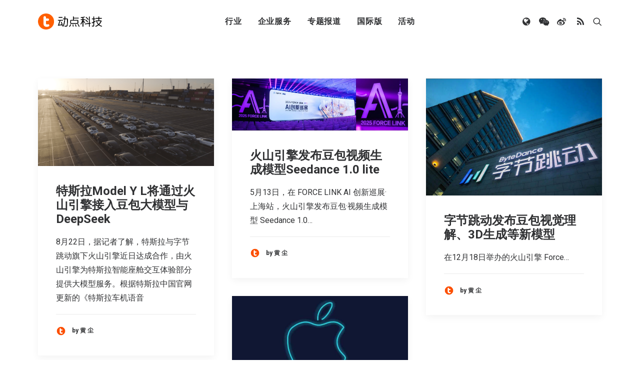

--- FILE ---
content_type: text/html; charset=UTF-8
request_url: https://cn.technode.com/wp-admin/admin-ajax.php
body_size: -363
content:
{"title":"\u52a8\u70b9\u79d1\u6280","desc":"\u81f4\u529b\u4e8e\u5168\u7403\u79d1\u6280\u65b0\u95fb\uff0c\u521b\u4e1a\u6295\u8d44\u53ca\u884c\u4e1a\u8d8b\u52bf\u62a5\u9053","url":"","img":"https:\/\/cn.technode.com\/wp-content\/blogs.dir\/18\/files\/2020\/03\/technode-icon-2020_512x512.png","use_actual_url":true,"swapTitleInWX":false,"appid":"wx0e196a29484b1dbe","nonceStr":"KYK5bwIlo6Hv0cw0","timestamp":1768086812,"signature":"06a79097d69e6256f4bec031b72af589b82bb05c"}

--- FILE ---
content_type: application/javascript; charset=UTF-8
request_url: https://cn.technode.com/wp-content/themes/technode-2018/library/js/menuSystem.min.js
body_size: 3961
content:
(function($){"use strict";UNCODE.menuSystem=function(){function menuMobile(){var $body=$("body"),scrolltop,$mobileToggleButton=$(".mobile-menu-button, .uncode-close-offcanvas-mobile"),$masthead=$("#masthead"),$box,$el,$el_transp,elHeight,offCanvasAnim,check,animating=!1,stickyMobile=!1,menuClose=new CustomEvent("menuMobileClose"),menuOpen=new CustomEvent("menuMobileOpen");UNCODE.menuOpened=!1,$mobileToggleButton.on("click",function(event){event.stopPropagation();var btn=this;if($(btn).hasClass("overlay-close"))return;event.preventDefault(),$(".overlay-search.open .menu-close-dd",$masthead).trigger("click");if(UNCODE.wwidth<=UNCODE.mediaQuery){$box=$(this).closest(".box-container").find(".main-menu-container"),$el=$(this).closest(".box-container").find(".menu-horizontal-inner:not(.row-brand), .menu-sidebar-inner"),$el_transp=$(".menu-absolute.menu-transparent"),UNCODE.isMobile?$(".menu-wrapper.menu-sticky, .menu-wrapper.menu-hide-only, .main-header .menu-sticky-vertical, .main-header .menu-hide-only-vertical, .menu-mobile-centered, .menu-sticky-mobile").length?(stickyMobile=!0,elHeight=window.innerHeight-UNCODE.menuMobileHeight-UNCODE.bodyBorder*2-UNCODE.adminBarHeight+1):(elHeight=0,$.each($box.find("> div"),function(index,val){elHeight+=$(val).outerHeight()})):(elHeight=0,$.each($el,function(index,val){elHeight+=$(val).outerHeight()}));var open=function(){clearTimeout(offCanvasAnim),animating||($body.addClass("open-overlay-menu").addClass("opening-overlay-menu"),scrolltop=$(window).scrollTop(),window.dispatchEvent(menuOpen),animating=!0,UNCODE.menuOpened=!0,$('body[class*="vmenu-"], body.hmenu-center').length&&$(".menu-hide, .menu-sticky, .menu-transparent").length&&(($body.hasClass("menu-sticky-mobile")||$("#masthead.menu-transparent").length&&!UNCODE.isMobile)&&$(".main-header > .vmenu-container").css({position:"fixed",top:$(".menu-container").outerHeight()+UNCODE.bodyBorder+UNCODE.adminBarHeight+"px"}),$("body.menu-offcanvas").length?($(".menu-container:not(.sticky-element):not(.grid-filters)").css({position:"fixed"}),$(".vmenu-container.menu-container:not(.sticky-element):not(.grid-filters)").css({position:"fixed",top:UNCODE.menuMobileHeight+UNCODE.bodyBorder+UNCODE.adminBarHeight+"px"})):$(".menu-hide, .menu-sticky").length&&UNCODE.wwidth>=960&&$(".menu-sticky").length&&$(".menu-container:not(.sticky-element):not(.grid-filters)").css({position:"fixed"})),$("body.hmenu-center").length&&(!UNCODE.isMobile&&$(".menu-hide, .menu-sticky").length||UNCODE.isMobile&&$(".menu-sticky-mobile").length)&&$(".menu-container:not(.sticky-element):not(.grid-filters)").css({position:"fixed",top:UNCODE.menuMobileHeight+UNCODE.bodyBorder+UNCODE.adminBarHeight+"px"}),$box.addClass("open-items"),$el_transp.length&&$("body.menu-mobile-transparent").length&&$el_transp.addClass("is_mobile_open"),$("body").hasClass("menu-mobile-off-canvas")?animating=!1:(btn.classList.add("close"),$box.animate({height:elHeight},600,"easeInOutCirc",function(){animating=!1,stickyMobile||$box.css("height","auto")})))},close=function(){clearTimeout(offCanvasAnim),animating||(window.dispatchEvent(menuClose),animating=!0,UNCODE.menuOpened=!1,$("body").hasClass("menu-mobile-off-canvas")||(btn.classList.remove("close"),btn.classList.add("closing")),$box.addClass("close"),requestTimeout(function(){$box.removeClass("close"),$box.removeClass("open-items"),btn.classList.remove("closing"),$el_transp.length&&$el_transp.removeClass("is_mobile_open")},500),$body.removeClass("opening-overlay-menu"),$("body").hasClass("menu-mobile-off-canvas")?(animating=!1,offCanvasAnim=setTimeout(function(){$body.removeClass("open-overlay-menu")},1e3)):$box.animate({height:0},{duration:600,easing:"easeInOutCirc",complete:function(elements){$(elements).css("height",""),animating=!1,$('body[class*="vmenu-"]').length&&UNCODE.wwidth>=960&&$(".main-header > .vmenu-container").add(".menu-container:not(.sticky-element):not(.grid-filters)").css("position","relative"),$body.removeClass("open-overlay-menu")}}))};check=UNCODE.menuOpened?close():open()}}),$("html").on("click",function(event){$("body").hasClass("menu-mobile-off-canvas")&&UNCODE.wwidth<960&&UNCODE.menuOpened&&event.clientX<SiteParameters.menu_mobile_offcanvas_gap&&$(".uncode-close-offcanvas-mobile").trigger("click")}),window.addEventListener("menuMobileTrigged",function(e){$(".mobile-menu-button.close, .opening-overlay-menu .uncode-close-offcanvas-mobile").trigger("click")}),window.addEventListener("orientationchange",function(e){$("#logo-container-mobile .mobile-menu-button.close").trigger("click")}),window.addEventListener("resize",function(){if($(window).width()<UNCODE.mediaQuery){if(UNCODE.isMobile){var $box=$(".box-container .main-menu-container"),$el=$(".box-container .menu-horizontal-inner, .box-container .menu-sidebar-inner");$($box).length&&$($box).hasClass("open-items")&&$($box).css("height")!="auto"&&!$("body").hasClass("menu-mobile-off-canvas")&&$(".menu-wrapper.menu-sticky, .menu-wrapper.menu-hide-only").length&&(elHeight=0,$.each($el,function(index,val){elHeight+=$(val).outerHeight()}),elHeight=window.innerHeight-$(".menu-wrapper.menu-sticky .menu-container .row-menu-inner, .menu-wrapper.menu-hide-only .menu-container .row-menu-inner").height()-UNCODE.bodyBorder*2+1,$($box).css("height",elHeight+"px"))}}else $(".menu-hide-vertical").removeAttr("style"),$(".menu-container-mobile").removeAttr("style"),$(".vmenu-container.menu-container").removeAttr("style")}),$(window).on("scroll",function(){if($body.hasClass("opening-overlay-menu")&&$body.hasClass("menu-mobile-off-canvas")&&UNCODE.wwidth<960)return $(window).scrollTop(scrolltop),!1})}function menuOffCanvas(){var menuClose=new CustomEvent("menuCanvasClose"),menuOpen=new CustomEvent("menuCanvasOpen");$(".menu-primary .menu-button-offcanvas:not(.menu-close-search)").on("click",function(event){$(window).width()>UNCODE.mediaQuery&&($("body.vmenu-offcanvas-overlay").length?$(event.currentTarget).hasClass("off-close")?($(event.currentTarget).removeClass("off-close"),requestTimeout(function(){window.dispatchEvent(menuClose)},500)):($(event.currentTarget).addClass("off-close"),window.dispatchEvent(menuOpen)):$(event.currentTarget).hasClass("close")?($(event.currentTarget).removeClass("close"),$(event.currentTarget).addClass("closing"),requestTimeout(function(){$(event.currentTarget).removeClass("closing"),window.dispatchEvent(menuClose)},500)):($(event.currentTarget).addClass("close"),window.dispatchEvent(menuOpen))),$("body").toggleClass("off-opened")}),$("body").off("click.menu-off-canvas-mobile").on("click.menu-off-canvas-mobile",function(e){if($(window).width()>UNCODE.mediaQuery&&$("body.menu-offcanvas.vmenu-offcanvas-overlay.off-opened").length){var $vMenuCont=$("#masthead .vmenu-container"),$close_menu=$(".uncode-close-offcanvas-overlay",$vMenuCont),vmenu_h=parseFloat($vMenuCont.outerHeight()),vmenu_w=parseFloat($vMenuCont.outerWidth()),vmenu_off=$vMenuCont.offset(),vmenu_l=parseFloat(vmenu_off.left),vmenu_t=parseFloat(vmenu_off.top),vmenu_r=vmenu_l+vmenu_w,vmenu_b=vmenu_t+vmenu_h,close_h=parseFloat($close_menu.outerHeight()),close_w=parseFloat($close_menu.outerWidth()),close_off=$close_menu.offset(),close_l=parseFloat(close_off.left),close_t=parseFloat(close_off.top),close_r=close_l+close_w,close_b=close_t+close_h;(!(e.clientX>vmenu_l&&e.clientX<vmenu_r&&e.clientY>vmenu_t&&e.clientY<vmenu_b)||e.clientX>close_l&&e.clientX<close_r&&e.clientY>close_t&&e.clientY<close_b)&&$(".menu-primary .menu-button-offcanvas:not(.menu-close-search)").trigger("click")}})}function menuOverlay(){$(".overlay").length&&$(".overlay").removeClass("hidden"),($(".overlay-sequential").length>0&&UNCODE.wwidth>=UNCODE.mediaQuery||$(".menu-mobile-animated").length>0&&UNCODE.wwidth<UNCODE.mediaQuery)&&$(".overlay-sequential .menu-smart > li, .menu-sticky .menu-container .menu-smart > li, .menu-hide.menu-container .menu-smart > li, .vmenu-container .menu-smart > li, .uncode-menu-additional-text").each(function(index,el){var transDelay=index/20+.1;$("body").hasClass("menu-mobile-centered")&&$(window).width()<UNCODE.mediaQuery&&(transDelay+=.3),$(this)[0].setAttribute("style","-webkit-transition-delay:"+transDelay+"s; -moz-transition-delay:"+transDelay+"s; -ms-transition-delay:"+transDelay+"s; -o-transition-delay:"+transDelay+"s; transition-delay:"+transDelay+"s")})}function menuAppend(){var $body=$("body"),$menuCont=$(".menu-container:not(.vmenu-container)"),$vMenuCont=$(".menu-container.vmenu-container"),$cta=$(".navbar-cta"),$socials=$(".navbar-social:not(.appended-navbar)"),$ul=$(".navbar-main ul.menu-primary-inner"),$ulCta,$ulSocials,$navLast,$firstMenu=$(".main-menu-container:first-child",$menuCont),$secondMenu=$(".main-menu-container:last-child",$menuCont),$firstNav=$(".navbar-nav:not(.uncode-close-offcanvas-mobile):first-child",$firstMenu),$secondNav=$(".navbar-nav:not(.uncode-close-offcanvas-mobile):first-child",$secondMenu),$ulFirst=$("> ul",$firstNav),$ulSecond=$("> ul",$secondNav),setCTA,appendCTA=function(){return!0},appendSocials=function(){return!0},appendSplit=function(){return!0};($body.hasClass("menu-offcanvas")||$body.hasClass("menu-overlay")||$body.hasClass("hmenu-center-split"))&&$cta.length&&($ulCta=$("> ul",$cta),$ulCta.parent().addClass("mobile-hidden").addClass("tablet-hidden"),appendCTA=function(){UNCODE.wwidth<UNCODE.mediaQuery?$ul.after($ulCta):$cta.append($ulCta)}),$body.hasClass("cta-not-appended")||appendCTA();var $smartSocial=$menuCont.add($vMenuCont).find(".menu-smart-social");$smartSocial.each(function(){var $_smartSocial=$(this);$("> li",$_smartSocial).each(function(){var $li=$(this);if(!$li.hasClass("mobile-hidden"))return $_smartSocial.removeClass("mobile-hidden"),!1;$_smartSocial.addClass("mobile-hidden")}),$("> li",$_smartSocial).each(function(){var $li=$(this);if(!$li.hasClass("tablet-hidden"))return $_smartSocial.removeClass("tablet-hidden"),!1;$_smartSocial.addClass("tablet-hidden")})});if(($body.hasClass("hmenu-center-split")||$body.hasClass("menu-overlay-center")||$body.hasClass("menu-offcanvas")||$body.hasClass("vmenu"))&&$socials.length){$ulSocials=$("> ul",$socials).addClass("menu-smart-social"),$body.hasClass("hmenu-center-split")?$navLast=$(".menu-horizontal-inner .navbar-nav-last",$menuCont):$navLast=$(".navbar-nav-last",$vMenuCont);if(!$navLast.length){var _navLast=$('<div class="nav navbar-nav navbar-social navbar-nav-last appended-navbar" />');$body.hasClass("hmenu-center-split")?($(".menu-horizontal-inner",$menuCont).append(_navLast),$navLast=$(".menu-horizontal-inner .navbar-nav-last",$menuCont)):($(".menu-sidebar-inner",$vMenuCont).last().append(_navLast),$navLast=$(".navbar-nav-last",$vMenuCont))}appendSocials=function(){$body.hasClass("menu-overlay-center")||(UNCODE.wwidth<UNCODE.mediaQuery?($socials.addClass("mobile-hidden").addClass("tablet-hidden"),$("> ul.menu-smart-social li",$socials).length||$("> ul.menu-smart-social li",$socials).remove(),$navLast.append($ulSocials)):($("> ul.menu-smart-social li",$navLast).length||$("> ul.menu-smart-social li",$navLast).remove(),$socials.append($ulSocials)))},appendSocials()}if($vMenuCont.length)var $accordion_secondary=$(".menu-accordion-secondary",$vMenuCont);else var $accordion_secondary=$(".menu-accordion-secondary",$menuCont);if($accordion_secondary.length){var $accordion_secondary_ph=$vMenuCont.add($menuCont).find(".accordion-secondary-ph");UNCODE.wwidth<UNCODE.mediaQuery?($accordion_secondary_ph.length||$accordion_secondary.after('<span class="accordion-secondary-ph" />'),$vMenuCont.length?$(".menu-sidebar-inner",$vMenuCont).first().find(".menu-accordion:not(.menu-accordion-secondary):not(.menu-accordion-extra-icons)").last().after($accordion_secondary):$(".navbar-nav.navbar-cta:not(.mobile-hidden)",$menuCont).length?$(".navbar-nav.navbar-cta",$menuCont).after($accordion_secondary):$(".navbar-nav.navbar-main",$menuCont).after($accordion_secondary)):typeof $accordion_secondary_ph!="undefined"&&$accordion_secondary_ph.length&&$accordion_secondary_ph.before($accordion_secondary)}if($vMenuCont.length)var $extra_icons=$(".menu-accordion-extra-icons",$vMenuCont);else var $extra_icons=$(".navbar-extra-icons",$menuCont);if($extra_icons.length)if($vMenuCont.length){if($("li:not(.social-icon)",$extra_icons).length)if(UNCODE.wwidth<UNCODE.mediaQuery){var $not_social=$("> ul > li:not(.social-icon)",$extra_icons),$primary_after=$(".menu-accordion-primary-after",$vMenuCont);$not_social.each(function(){$primary_after.length||($(".menu-accordion-primary",$vMenuCont).after('<div class="menu-accordion menu-accordion-primary-after" />'),$primary_after=$(".menu-accordion-primary-after",$vMenuCont),$primary_after.append('<ul class="menu-smart sm sm-vertical menu-smart-social" />'));var $extra_li=$(this);$primary_after.find("> ul").append($extra_li)})}else{var $primary_after=$(".menu-accordion-primary-after",$vMenuCont),$not_social=$("> ul > li:not(.social-icon)",$primary_after);$not_social.each(function(){var $extra_li=$(this);$extra_icons.find("> ul").append($extra_li)})}}else if(!$body.hasClass("hmenu-center-double"))if(UNCODE.wwidth<UNCODE.mediaQuery){var $not_social=$("> ul > li:not(.social-icon)",$extra_icons),$primary_after=$(".nav.navbar-main-after",$menuCont);!$primary_after.length&&$not_social.length&&($(".navbar-nav.navbar-cta:not(.mobile-hidden)",$menuCont).length?$(".navbar-nav.navbar-cta",$menuCont).after('<div class="nav navbar-main-after" />'):$(".navbar-nav.navbar-main",$menuCont).after('<div class="nav navbar-main-after" />'),$primary_after=$(".nav.navbar-main-after",$menuCont),$primary_after.append('<ul class="menu-smart sm menu-smart-social" />'));var tablet_hidden=!0,mobile_hidden=!0;$not_social.each(function(){var $extra_li=$(this);$primary_after.find("> ul").append($extra_li),$extra_li.hasClass("tablet-hidden")||(tablet_hidden=!1),$extra_li.hasClass("mobile-hidden")||(mobile_hidden=!1)}),tablet_hidden===!0&&$not_social.length&&$primary_after.addClass("tablet-hidden"),mobile_hidden===!0&&$not_social.length&&$primary_after.addClass("mobile-hidden")}else{var $primary_after=$(".nav.navbar-main-after",$menuCont);if($primary_after.length){var $not_social=$("> ul > li:not(.social-icon)",$primary_after);$not_social.each(function(){var $extra_li=$(this);$extra_icons.find("> ul").append($extra_li)}),$primary_after.remove()}}$body.hasClass("hmenu-center-double")&&(appendSplit=function(){if(UNCODE.wwidth<UNCODE.mediaQuery){if($extra_icons.length&&$("li:not(.social-icon):not(.tablet-hidden):not(.mobile-hidden)",$extra_icons).length){var $not_social=$("> ul > li:not(.social-icon)",$extra_icons),$append_ul=$('<ul class="menu-smart sm sm-vertical append-extra-icons" />');$not_social.each(function(){var $extra_li=$(this);$append_ul.append($extra_li)}),$secondNav.length?$secondNav.append($append_ul):$(".menu-horizontal-inner",$menuCont).prepend($append_ul)}$secondNav.length?$secondNav.prepend($ulFirst):$(".menu-horizontal-inner",$menuCont).prepend($ulFirst),$firstMenu.hide()}else{$firstNav.append($ulFirst);var $append_ul=$(".menu-horizontal-inner ul.append-extra-icons",$menuCont).eq(0);if($append_ul.length){var $not_social=$("> li:not(.social-icon)",$append_ul);$not_social.each(function(){var $extra_li=$(this);$extra_icons.find("> ul").append($extra_li)})}$(".menu-horizontal-inner ul.append-extra-icons",$menuCont).remove(),$(".menu-horizontal-inner > .menu-primary-inner",$menuCont).remove(),$firstMenu.css({display:"table-cell"})}}),appendSplit(),$(window).on("resize",function(){clearRequestTimeout(setCTA),setCTA=requestTimeout(function(){appendCTA(),appendSocials(),appendSplit()},10)})}var $secondary_parent;menuMobile(),menuOffCanvas(),menuAppend(),menuOverlay();var stickyDropdownSearch=function(){var $masthead=$("#masthead"),$ddSearch=$(".overlay.overlay-search",$masthead),$styles=$("#stickyDropdownSearch").remove();if($("body.hmenu-center.menu-sticky-mobile").length&&$ddSearch.length){var $menuWrapper=$(".menu-wrapper"),$navbar=$(".menu-container-mobile",$menuWrapper),navbarH=$navbar.outerHeight(),_css;_css='<style type="text/css" id="stickyDropdownSearch">',_css+="@media (max-width: 959px) {",_css+="body.hmenu-center.menu-sticky-mobile #masthead .overlay.overlay-search {",_css+="margin-top: "+parseFloat(navbarH)+"px !important;",_css+="}",_css+="body.hmenu-center.menu-sticky-mobile .navbar.is_stuck + #masthead .overlay.overlay-search {",_css+="position: fixed;",_css+="top: 0;",_css+="}",_css+="</style>",$(_css).appendTo($("head"))}};stickyDropdownSearch();var setMenuOverlay;$(window).on("resize",function(){$(".overlay").length&&$(window).width()>1024&&$(".overlay").addClass("hidden"),clearRequestTimeout(setMenuOverlay),setMenuOverlay=requestTimeout(function(){menuOverlay(),menuAppend(),stickyDropdownSearch()},150)}),UNCODE.menuSmartInit()},UNCODE.menuSmartInit=function(){var $menusmart=$('[class*="menu-smart"]'),$masthead=$("#masthead"),$hMenu=$(".menu-horizontal-inner",$masthead),$focus=$(".overlay-menu-focus"),showTimeout=50,hideTimeout=50,showTimeoutFunc,hideTimeoutFunc;$("> li.menu-item-has-children",$menusmart).hover(function(){$(this).data("hover",!0)},function(){$(this).data("hover",!1)}),$('> li.menu-item a[href="#"]',$menusmart).on("click",function(e){e.preventDefault()});if($(window).width()>=UNCODE.mediaQuery&&$(".overlay-menu-focus").length){var $notLis=$("> .nav > ul > li a",$hMenu),$menuA=$("a",$masthead).not($notLis),$hoverSelector=$("> .nav > ul > li",$hMenu).has("> ul"),showFuncCond=function(){return!0};$("body").hasClass("focus-megamenu")?($hoverSelector=$("> .nav > ul > li",$hMenu).has(".mega-menu-inner"),showFuncCond=function($ul){return $ul.hasClass("mega-menu-inner")}):$("body").hasClass("focus-links")&&($hoverSelector=$("> .nav > ul > li",$hMenu).add($menuA)),$hoverSelector.hover(function(){clearRequestTimeout(hideTimeoutFunc),showTimeoutFunc=requestTimeout(function(){$("body").addClass("navbar-hover")},showTimeout*2)},function(){hideTimeoutFunc=requestTimeout(function(){$(".overlay-search.open",$masthead).length||$("body").removeClass("navbar-hover")},hideTimeout*2)})}else showFuncCond=function(){return!1};$menusmart.length>0&&($menusmart.smartmenus({subIndicators:!1,subIndicatorsPos:"append",subIndicatorsText:"",showTimeout:showTimeout,hideTimeout:hideTimeout,showFunction:function($ul,complete){clearRequestTimeout(showTimeoutFunc),$ul.fadeIn(0,"linear",function(){complete(),$ul.hasClass("vc_row")&&$ul.css({display:"table"}),$(".overlay-menu-focus").length&&$ul.hasClass("mega-menu-inner")&&$("body").addClass("open-megamenu"),$(".overlay-menu-focus").length&&showFuncCond($ul)&&$(window).width()>=UNCODE.mediaQuery&&$ul.closest(".main-menu-container").length&&$("body").addClass("navbar-hover")}).addClass("open-animated")},hideFunction:function($ul,complete){$(".overlay-menu-focus").length&&$ul.hasClass("mega-menu-inner")&&!$(".overlay-search.open",$masthead).length&&$("body").removeClass("open-megamenu");var fixIE=$("html.ie").length;if(fixIE){var $rowParent=$($ul).closest(".main-menu-container");$rowParent.height("auto")}$ul.fadeOut(0,"linear",function(){complete(),$ul.removeClass("open-animated"),$ul.closest("li.menu-item-has-children").data("hover")===!1&&$("body").removeClass("open-submenu")})},collapsibleShowFunction:function($ul,complete){$ul.slideDown(400,"easeInOutCirc",complete)},collapsibleHideFunction:function($ul,complete){$ul.slideUp(200,"easeInOutCirc",complete)},hideOnClick:!0}),$("body").hasClass("menu-accordion-active")&&requestTimeout(function(){$menusmart.addClass("menu-smart-init"),$menusmart.smartmenus("itemActivate",$menusmart.find(".current-menu-item > a").eq(-1))},1e3),$(document).on("uncode.smartmenu-appended",function(){requestTimeout(function(){$menusmart.smartmenus("refresh")},1e3)})),$(".main-menu-container").each(function(){var $main_cont=$(this),$uls=$("ul",$main_cont);$uls.each(function(){var $ul=$(this),mobile_hidden=!0,tablet_hidden=!0;$("> li:not(.hidden)",$ul).each(function(){if(!$(this).hasClass("mobile-hidden"))return mobile_hidden=!1,!1}),$("> li:not(.hidden)",$ul).each(function(){if(!$(this).hasClass("tablet-hidden"))return tablet_hidden=!1,!1}),mobile_hidden&&$ul.addClass("mobile-hidden"),tablet_hidden&&$ul.addClass("tablet-hidden")});var $divUlsMB=$("div:has(>ul.mobile-hidden)");$divUlsMB.each(function(){var $divUlMB=$(this),div_mobile_hidden=!0,div_tablet_hidden=!0;$("> ul:not(.hidden)",$divUlMB).each(function(){if(!$(this).hasClass("mobile-hidden"))return div_mobile_hidden=!1,!1}),$("> ul:not(.hidden)",$divUlMB).each(function(){if(!$(this).hasClass("tablet-hidden"))return div_tablet_hidden=!1,!1}),div_mobile_hidden&&$divUlMB.addClass("mobile-hidden"),div_tablet_hidden&&$divUlMB.addClass("tablet-hidden")})});var overlaySearchButton=function(){var $search_wrap=$(".overlay.overlay-search, .widget_search");$search_wrap.each(function(){var $form=$("form",this),$icon=$("i",$form);$icon.on("click",function(){$form.submit()})})};overlaySearchButton()}})(jQuery)